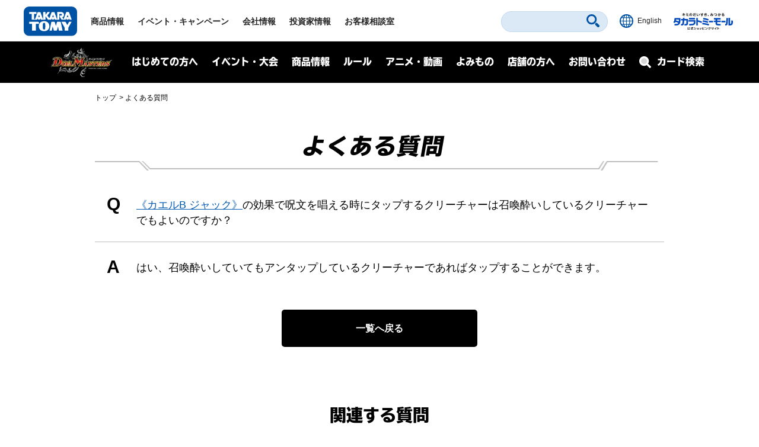

--- FILE ---
content_type: text/html; charset=UTF-8
request_url: https://dm.takaratomy.co.jp/rule/qa/32347/
body_size: 9959
content:
<!DOCTYPE html>
<html lang="ja">
<head>
<meta charset="utf-8">
<title>《カエルB ジャック》の効果で呪文を唱える時にタップするクリーチャーは召喚酔いしているクリーチャーでもよいのですか？ | デュエル・マスターズ</title>

<!-- wp_template modules -->
<!-- Google Tag Manager -->
<script>(function(w,d,s,l,i){w[l]=w[l]||[];w[l].push({'gtm.start':
new Date().getTime(),event:'gtm.js'});var f=d.getElementsByTagName(s)[0],
j=d.createElement(s),dl=l!='dataLayer'?'&l='+l:'';j.async=true;j.src=
'https://www.googletagmanager.com/gtm.js?id='+i+dl;f.parentNode.insertBefore(j,f);
})(window,document,'script','dataLayer','GTM-MGXWMMK');</script>
<!-- End Google Tag Manager -->

<!-- Google Tag Manager -->
<script>(function(w,d,s,l,i){w[l]=w[l]||[];w[l].push({'gtm.start':
new Date().getTime(),event:'gtm.js'});var f=d.getElementsByTagName(s)[0],
j=d.createElement(s),dl=l!='dataLayer'?'&l='+l:'';j.async=true;j.src=
'https://www.googletagmanager.com/gtm.js?id='+i+dl;f.parentNode.insertBefore(j,f);
})(window,document,'script','dataLayer','GTM-MS636N');</script>
<!-- End Google Tag Manager -->

<script type="text/javascript">
	
	(function(i,s,o,g,r,a,m){i['GoogleAnalyticsObject']=r;i[r]=i[r]||function(){
	(i[r].q=i[r].q||[]).push(arguments)},i[r].l=1*new Date();a=s.createElement(o),
	m=s.getElementsByTagName(o)[0];a.async=1;a.src=g;m.parentNode.insertBefore(a,m)
	})(window,document,'script','//www.google-analytics.com/analytics.js','ga');

	ga('create', 'UA-41448961-1', 'takaratomy.co.jp');
	ga('send', 'pageview');
</script>

<meta name="viewport" content="width=device-width">
<link rel="icon" href="/common/img/parts/favicon.ico">

<link rel="stylesheet" type="text/css" href="/common/css/cmn_layout.css?v=20240426" media="all">
<link rel="stylesheet" type="text/css" href="/common/css/cmn_style.css" media="all">
<script src="https://ajax.googleapis.com/ajax/libs/jquery/2.2.4/jquery.min.js"></script>

<link rel="stylesheet" type="text/css" href="/common/css/header_footer_new.css?20211112" media="all">
<script src="/common/js/headerfooter.js"></script>

<script type="text/javascript">
  (function(d) {
    var config = {
      kitId: 'cpz4ysf',
      scriptTimeout: 3000,
      async: true
    },
    h=d.documentElement,t=setTimeout(function(){h.className=h.className.replace(/\bwf-loading\b/g,"")+" wf-inactive";},config.scriptTimeout),tk=d.createElement("script"),f=false,s=d.getElementsByTagName("script")[0],a;h.className+=" wf-loading";tk.src='https://use.typekit.net/'+config.kitId+'.js';tk.async=true;tk.onload=tk.onreadystatechange=function(){a=this.readyState;if(f||a&&a!="complete"&&a!="loaded")return;f=true;clearTimeout(t);try{Typekit.load(config)}catch(e){}};s.parentNode.insertBefore(tk,s)
  })(document);
</script>

<script type="text/javascript" src="/common/js/common.js"></script>
<!-- wp_template modules -->




<script type="text/javascript" src="/common/js/ajax_pop.js" defer></script>
<link rel="stylesheet" type="text/css" href="/common/css/magnific-popup.css" media="all" defer>
<script type="text/javascript" src="/common/js/jquery.magnific-popup.js" defer></script>
<script type="text/javascript" src="/common/js/popup.js" defer></script>

<link type="text/css" rel="stylesheet" href="https://code.jquery.com/ui/1.12.1/themes/base/jquery-ui.min.css" />
<script type="text/javascript" src="https://code.jquery.com/ui/1.12.1/jquery-ui.min.js"></script>

<style>
.ui-menu .ui-menu-item { text-align: left; }
</style>


<!-- All In One SEO Pack 3.7.1[67,84] -->
<script type="application/ld+json" class="aioseop-schema">{}</script>
<meta property="og:type" content="article" />
<meta property="og:title" content="《カエルB ジャック》の効果で呪文を唱える時にタップするクリーチャーは召喚酔いしているクリーチャーでもよいのですか？ | デュエル・マスターズ" />
<meta property="og:url" content="https://dm.takaratomy.co.jp/rule/qa/32347/" />
<meta property="og:site_name" content="デュエル・マスターズ" />
<meta property="og:image" content="https://dm.takaratomy.co.jp/common/img/parts/ogp.jpg" />
<meta property="fb:app_id" content="363384034504422" />
<meta property="article:published_time" content="2019-09-20T06:50:10Z" />
<meta property="article:modified_time" content="2019-09-20T06:50:10Z" />
<meta property="og:image:secure_url" content="https://dm.takaratomy.co.jp/common/img/parts/ogp.jpg" />
<meta name="twitter:card" content="summary" />
<meta name="twitter:site" content="@t2duema" />
<meta name="twitter:title" content="《カエルB ジャック》の効果で呪文を唱える時にタップするクリーチャーは召喚酔いしているクリーチャーでもよいのですか？ | デュエル・マスター" />
<meta name="twitter:image" content="https://dm.takaratomy.co.jp/common/img/parts/ogp.jpg" />
<!-- All In One SEO Pack -->
<link rel='dns-prefetch' href='//s.w.org' />
		<script type="text/javascript">
			window._wpemojiSettings = {"baseUrl":"https:\/\/s.w.org\/images\/core\/emoji\/13.0.0\/72x72\/","ext":".png","svgUrl":"https:\/\/s.w.org\/images\/core\/emoji\/13.0.0\/svg\/","svgExt":".svg","source":{"concatemoji":"https:\/\/dm.takaratomy.co.jp\/wp-includes\/js\/wp-emoji-release.min.js?ver=9e47b8a0eb00075a319ed823b6457294"}};
			!function(e,a,t){var r,n,o,i,p=a.createElement("canvas"),s=p.getContext&&p.getContext("2d");function c(e,t){var a=String.fromCharCode;s.clearRect(0,0,p.width,p.height),s.fillText(a.apply(this,e),0,0);var r=p.toDataURL();return s.clearRect(0,0,p.width,p.height),s.fillText(a.apply(this,t),0,0),r===p.toDataURL()}function l(e){if(!s||!s.fillText)return!1;switch(s.textBaseline="top",s.font="600 32px Arial",e){case"flag":return!c([127987,65039,8205,9895,65039],[127987,65039,8203,9895,65039])&&(!c([55356,56826,55356,56819],[55356,56826,8203,55356,56819])&&!c([55356,57332,56128,56423,56128,56418,56128,56421,56128,56430,56128,56423,56128,56447],[55356,57332,8203,56128,56423,8203,56128,56418,8203,56128,56421,8203,56128,56430,8203,56128,56423,8203,56128,56447]));case"emoji":return!c([55357,56424,8205,55356,57212],[55357,56424,8203,55356,57212])}return!1}function d(e){var t=a.createElement("script");t.src=e,t.defer=t.type="text/javascript",a.getElementsByTagName("head")[0].appendChild(t)}for(i=Array("flag","emoji"),t.supports={everything:!0,everythingExceptFlag:!0},o=0;o<i.length;o++)t.supports[i[o]]=l(i[o]),t.supports.everything=t.supports.everything&&t.supports[i[o]],"flag"!==i[o]&&(t.supports.everythingExceptFlag=t.supports.everythingExceptFlag&&t.supports[i[o]]);t.supports.everythingExceptFlag=t.supports.everythingExceptFlag&&!t.supports.flag,t.DOMReady=!1,t.readyCallback=function(){t.DOMReady=!0},t.supports.everything||(n=function(){t.readyCallback()},a.addEventListener?(a.addEventListener("DOMContentLoaded",n,!1),e.addEventListener("load",n,!1)):(e.attachEvent("onload",n),a.attachEvent("onreadystatechange",function(){"complete"===a.readyState&&t.readyCallback()})),(r=t.source||{}).concatemoji?d(r.concatemoji):r.wpemoji&&r.twemoji&&(d(r.twemoji),d(r.wpemoji)))}(window,document,window._wpemojiSettings);
		</script>
		<style type="text/css">
img.wp-smiley,
img.emoji {
	display: inline !important;
	border: none !important;
	box-shadow: none !important;
	height: 1em !important;
	width: 1em !important;
	margin: 0 .07em !important;
	vertical-align: -0.1em !important;
	background: none !important;
	padding: 0 !important;
}
</style>
	<link rel='stylesheet' id='wp-block-library-css'  href='https://dm.takaratomy.co.jp/wp-includes/css/dist/block-library/style.min.css?ver=9e47b8a0eb00075a319ed823b6457294' type='text/css' media='all' />
<link rel="https://api.w.org/" href="https://dm.takaratomy.co.jp/wp-json/" /><link rel='prev' title='《極幻空 ザハ・エルハ》がバトルゾーンに存在し、城が墓地に置かれる時、それはかわりにシールドゾーンにとどまりますか？' href='https://dm.takaratomy.co.jp/rule/qa/32346/' />
<link rel='next' title='《瞬閃と疾駆と双撃の決断》の最初の効果で出したクリーチャーに、2番目または3番目の効果を使うことはできますか？' href='https://dm.takaratomy.co.jp/rule/qa/32348/' />
<link rel='shortlink' href='https://dm.takaratomy.co.jp/?p=32347' />
<link rel="alternate" type="application/json+oembed" href="https://dm.takaratomy.co.jp/wp-json/oembed/1.0/embed?url=https%3A%2F%2Fdm.takaratomy.co.jp%2Frule%2Fqa%2F32347%2F" />
<link rel="alternate" type="text/xml+oembed" href="https://dm.takaratomy.co.jp/wp-json/oembed/1.0/embed?url=https%3A%2F%2Fdm.takaratomy.co.jp%2Frule%2Fqa%2F32347%2F&#038;format=xml" />
</head>
<body>

	<!-- client modules -->
	<!-- Google Tag Manager (noscript) -->
<noscript><iframe src="https://www.googletagmanager.com/ns.html?id=GTM-MGXWMMK"
height="0" width="0" style="display:none;visibility:hidden"></iframe></noscript>
<!-- End Google Tag Manager (noscript) -->

<!-- Google Tag Manager (noscript) -->
<noscript><iframe src="https://www.googletagmanager.com/ns.html?id=GTM-MS636N"
height="0" width="0" style="display:none;visibility:hidden"></iframe></noscript>
<!-- End Google Tag Manager (noscript) -->

<div class="headMainWrap01">
	<header class="headMain01" id="pageTop">
		<div class="inner01">
			<div class="headerWrap01">
				<h1 class="logo01"><a href="https://www.takaratomy.co.jp/"><img src="https://www.takaratomy.co.jp/common/2021/img/common_logo01.svg" alt="TAKARATOMY"></a></h1>
				<div class="globalNavArea01">
					<nav class="globalNav01">
						<ul>
							<li class="navi01"><a href="https://www.takaratomy.co.jp/">トップページ</a></li>
							<li class="navi02"><a href="https://www.takaratomy.co.jp/products/">商品情報</a></li>
							<li class="navi03"><a href="https://www.takaratomy.co.jp/event/">イベント・キャンペーン</a></li>
							<li class="navi04"><a href="https://www.takaratomy.co.jp/company/">会社情報</a>
								<div class="globalChildArea01">
									<div class="inner01">
										<ul class="headerList01">
											<li>
												<p class="image01"><a href="https://www.takaratomy.co.jp/company/"><img src="https://www.takaratomy.co.jp/common/2021/img/common_img01.png" alt="会社情報"></a></p>
												<p class="text01"><a href="https://www.takaratomy.co.jp/company/">会社情報</a></p>
											</li>
											<li>
												<p class="image01"><a href="https://www.takaratomy.co.jp/company/recruit/index_select.html"><img src="https://www.takaratomy.co.jp/common/2021/img/common_img02.png" alt="採用情報"></a></p>
												<p class="text01"><a href="https://www.takaratomy.co.jp/company/recruit/index_select.html">採用情報</a></p>
											</li>
											<li>
												<p class="image01"><a href="https://www.takaratomy.co.jp/company/csr/"><img src="https://www.takaratomy.co.jp/common/2021/img/common_img03.png" alt="CSR"></a></p>
												<p class="text01"><a href="https://www.takaratomy.co.jp/company/csr/">CSR</a></p>
											</li>
										</ul>
										<ul class="headerList02">
											<li><a href="https://www.takaratomy.co.jp/company/social_contributions/">社会貢献活動</a></li>
											<li><a href="https://www.takaratomy.co.jp/eco/">エコトイ</a></li>
											<li><a href="https://www.takaratomy.co.jp/products/kyouyu/">共遊玩具</a></li>
											<li><a href="https://www.takaratomy.co.jp/business/">法人のお客様</a></li>
											<li><a href="https://www.takaratomy.co.jp/shop/">通販サイト・店舗のご紹介</a></li>
										</ul>
									<!-- /inner01--></div>
								<!-- /globalChildArea01--></div>
							</li>
							<li class="navi05"><a href="https://www.takaratomy.co.jp/ir/">投資家情報</a></li>
							<li class="navi06"><a href="https://www.takaratomy.co.jp/support/">お客様相談室</a>
								<div class="globalChildArea01">
									<div class="inner01">
										<ul class="headerList01">
											<li>
												<p class="image01"><a href="https://www.takaratomy.co.jp/support/"><img src="https://www.takaratomy.co.jp/common/2021/img/common_img04.png" alt="お客様相談室"></a></p>
												<p class="text01"><a href="https://www.takaratomy.co.jp/support/">お客様相談室</a></p>
											</li>
											<li>
												<p class="image01"><a href="https://faq.takaratomy.co.jp/Default.aspx?dispNodeId=0"><img src="https://www.takaratomy.co.jp/common/2021/img/common_img05.png" alt="よくあるご質問 / お問い合わせ"></a></p>
												<p class="text01"><a href="https://faq.takaratomy.co.jp/Default.aspx?dispNodeId=0">よくあるご質問 / お問い合わせ</a></p>
											</li>
											<li>
												<p class="image01"><a href="https://www.takaratomy.co.jp/support/important.html"><img src="https://www.takaratomy.co.jp/common/2021/img/common_img06.png" alt="お客様へのお知らせ"></a></p>
												<p class="text01"><a href="https://www.takaratomy.co.jp/support/important.html">お客様へのお知らせ</a></p>
											</li>
										</ul>
										<ul class="headerList02">
											<li><a href="https://www.takaratomy.co.jp/support/denchi.html">電池の正しい使い方</a></li>
											<li><a href="https://www.takaratomy.co.jp/shop/index.html">製品、部品の購入</a></li>
											<li><a href="https://www.takaratomy.co.jp/support/syuri.html">修理のご案内</a></li>
											<li><a href="https://www.takaratomy.co.jp/support/contact.html">その他連絡先</a></li>
											<li><a href="https://www.takaratomyfans.com/" target="_blank" rel="noopener">商品ご購入者アンケート</a></li>
										</ul>
									<!-- /inner01--></div>
								<!-- /globalChildArea01--></div>
							</li>
						</ul>
					<!-- /globalNav01--></nav>
					<div class="commonFrame01">
						<div class="inner01">
							<div class="commonFrameWrap01">
								<ul class="commonSnsList01">
									<li><a href="https://www.youtube.com/takaratomychannel" target="_blank" rel="noopener"><img src="https://www.takaratomy.co.jp/common/2021/img/common_icon05.svg" alt="youtube"></a></li>
									<li><a href="https://twitter.com/takaratomytoys" target="_blank" rel="noopener"><img src="https://www.takaratomy.co.jp/common/2021/img/common_icon06.svg" alt="twitter"></a></li>
									<li><a href="https://www.facebook.com/takaratomytoys" target="_blank" rel="noopener"><img src="https://www.takaratomy.co.jp/common/2021/img/common_icon07.svg" alt="facebook"></a></li>
								</ul>
								<p class="text01"><a href="/sns/">タカラトミー公式<br class="onlySP">SNS一覧</a></p>
							<!-- /commonFrameWrap01 --></div>
							<p class="banner01"><a href="https://takaratomymall.jp/shop/" target="_blank" rel="noopener"><img src="https://www.takaratomy.co.jp/common/2021/img/common_bnr01.png" alt="キミのだいすき、みつかる タカラトミーモール 公式ショッピングサイト"></a></p>
						<!-- /inner01 --></div>
					<!-- /commonFrame01 --></div>
					<button class="closeButton01"><span class="inner01">とじる</span></button>
				<!-- /globalNavArea01--></div>
			<!-- /headerWrap01--></div>
			<div class="headerWrap02">
				<button class="headerSearchButton01"><svg xmlns="http://www.w3.org/2000/svg" viewBox="0 0 40.8 40.83" class="icon01"><path d="M27.49,4.72a16.1,16.1,0,1,0,0,22.77A16.1,16.1,0,0,0,27.49,4.72Zm-3.81,19a10.71,10.71,0,1,1,0-15.15A10.7,10.7,0,0,1,23.68,23.68ZM39.63,34,34,28.39a4,4,0,0,0-5.66,5.66l5.6,5.6A4,4,0,1,0,39.63,34Z"/></svg><span class="font01">さがす</span></button>
				<div class="headerFrame01">
					<div class="inner01">
						<p class="text01">キーワード<span class="font01">からさがす</span></p>
						<form name="SS_searchForm" id="SS_searchForm" action="https://search.takaratomy.co.jp/search" method="get" enctype="application/x-www-form-urlencoded" class="serchArea01">
							<input type="hidden" name="site" value="HLQCWXGN">
							<input type="hidden" name="charset" value="UTF-8">
							<input type="hidden" name="design" value="1">
							<input type="text" name="query" value="" id="SS_searchQuery" class="searchText01" autocomplete="off">
							<button type="submit" name="imageField" value="さがす" id="SS_searchSubmit" class="searchButton01"><svg xmlns="http://www.w3.org/2000/svg" viewBox="0 0 40.8 40.83" class="icon01"><path d="M27.49,4.72a16.1,16.1,0,1,0,0,22.77A16.1,16.1,0,0,0,27.49,4.72Zm-3.81,19a10.71,10.71,0,1,1,0-15.15A10.7,10.7,0,0,1,23.68,23.68ZM39.63,34,34,28.39a4,4,0,0,0-5.66,5.66l5.6,5.6A4,4,0,1,0,39.63,34Z"/></svg></button>
						</form>
						<button class="closeButton01"><span class="inner01">とじる</span></button>
					<!-- /inner01 --></div>
				<!-- /headerFrame01 --></div>
				<div class="headerCol01">
					<p class="button01"><a href="https://www.takaratomy.co.jp/english/"><img src="https://www.takaratomy.co.jp/common/2021/img/common_icon11.svg" alt="English" class="icon01"><span class="font01">English</span></a></p>
					<p class="button02"><a href="https://takaratomymall.jp/shop/?from=t2hed" target="_blank" rel="noopener"><img src="https://www.takaratomy.co.jp/common/2021/img/common_bnr13.svg" alt="キミのだいすき、みつかる タカラトミーモール 公式ショッピングサイト" class="icon01"></a></p>
				<!-- /headerCol01--></div>
				<button class="headerButton01"><span class="inner01"><span class="inner02">メニュー</span></span></button>
			<!-- /headerWrap02--></div>
		<!-- /inner01 --></div>
	<!-- /headMain01 --></header>
<!-- /headMainWrap01--></div>


	<!-- client modules -->

	<!-- wp_template modules -->
		<div id="subHeader" class="subHeader">
		<div class="subHeaderInner01 clearfix">
			<h1 class="subHeaderLogo01">
				<a href="/"><img src="/common/img/parts/logo01@2x.png" alt="デュエル・マスターズ"></a>
			</h1>
			<div id="spNaviMenu"><div><img src="/common/img/parts/btn_open01@2x.png" alt="メニュー"></div></div>
			<div class="subHeaderNavi01">
                <div class="closeBg01"></div>
				<nav>
					<ul class="ul_Navi01 clearfix">
						<li class="naviLi01">
						<span class="naviBtn accBtn01">はじめての方へ</span>
							<div class="accbody01">
								<div class="inWrap01">
									<p class="tit fontTbu"><span class="naviArrow"><span class="txtSlanting">はじめての方へ</span></span></p>
									<ul class="item">
										<li><a href="/rule/basic/">はじめかた</a></li>
										<li><a href="/rule/play/">あそびかた</a></li>
										<li><a href="/rule/stronger/">もっとつよくなりたいキミへ</a></li>
									</ul>
								</div>
							</div>
						
						</li>
						<li class="naviLi02">
							<span class="naviBtn accBtn01">イベント・大会</span>
							<div class="accbody01">
								<div class="inWrap01">
									<p class="tit fontTbu"><span class="naviArrow"><span class="txtSlanting">イベント・大会</span></span></p>
									
									<div class="naviLi_event">
									<ul class="item">
										<li><a href="/event/overall/">イベント総合案内</a></li>
                                        <li><a href="/event/supportapp/">デュエル・マスターズサポートアプリ</a></li>
									</ul>
									
										<div class="naviLi_event_casual">
											<div class="naviLi_event_title">カジュアルイベント</div>
											<ul class="item">
												<li><a href="/event/duepara/">デュエパラ店舗</a></li>
												<li><a href="/event/authorized/">デュエマフェス</a></li>
												<li><a href="https://dorasuta.jp/event/duelmasters_fanfestival2025makuhari/" target="_blank">ファンフェスティバル</a></li>
												<li><a href="/event/fanevent-support/">ファンイベントサポート</a></li>
											</ul>
										</div>
										<div class="naviLi_event_competition">
											<div class="naviLi_event_title">競技イベント</div>
											<ul class="item">
												<li><a href="/event/nationalconvention2025/">全国大会</a></li>
												<li><a href="https://inspire-jp.net/dmgp2025-2nd/" target="_blank">グランプリ</a></li>
												<li><a href="https://cardbox.nextone-iga.co.jp/event/dmccs/" target="_blank">超CS</a></li>
												<li><a href="/cs/cssupport/">チャンピオンシップ（CS）</a></li>
												<li><a href="/event/gachidhuebattle/">ガチデュエバトル</a></li>
											</ul>
										</div>
									<ul class="item">
										<li><a href="/dmp_ranking/">DMPランキング</a></li>
                                        <li><a href="/event/shop-special/">店頭特別大会</a></li>
										<li><a href="/discord/">公式Discordサーバー</a></li>
										<li><a href="/privacy_notice/">イベントにご参加される方へ</a></li>
									</ul>
									</div>
									
								</div>
							</div>
						</li>
						<li class="naviLi03">
							<span class="naviBtn accBtn01">商品情報</span>
							<div class="accbody01">
								<div class="inWrap01">
									<p class="tit fontTbu"><span class="naviArrow"><span class="txtSlanting">商品情報</span></span></p>
									<ul class="item">
										<li><a href="/product/">商品情報</a></li>
										<li><a href="/card/#cardlist_wrap">カードリスト</a></li>

									</ul>
								</div>
							</div>
						</li>
						<li class="naviLi04">
							<span class="naviBtn accBtn01">ルール</span>
							<div class="accbody01">
								<div class="inWrap01">
									<p class="tit fontTbu"><span class="naviArrow"><span class="txtSlanting">ルール</span></span></p>
									<ul class="item">
										<li><a href="/rule/rulechange/">総合ルール</a></li>
										<li><a href="/rule/qa/">よくある質問（Q&amp;A）</a></li>
										<li><a href="/rule/regulation/">殿堂レギュレーション</a></li>
										<li><a href="/rule/dhueparty/">デュエパーティー</a></li>
										<li><a href="/rule/disqualification/">罰則適用</a></li>
										<li><a href="https://judge-exam.com/" target="_blank">認定ジャッジ試験</a></li>
										<!--li><a href="/inquiry/">お問い合わせ</a></li-->
									</ul>
								</div>
							</div>
						</li>
						<li class="naviLi05">
							<span class="naviBtn accBtn01">アニメ・動画</span>
							<div class="accbody01">
								<div class="inWrap01">
									<p class="tit fontTbu"><span class="naviArrow"><span class="txtSlanting">アニメ・動画</span></span></p>
									<ul class="item">
										<li><a href="https://www.shopro.co.jp/anime/duelmasters_lost/" target="_blank">アニメ</a></li>
										<li><a href="/dhuetubeleague/">デュエチューブリーグ</a></li>
										<li><a href="/battleclip/">デュエマ対戦動画</a></li>
										<li><a href="/athome/">お家でデュエマ</a></li>
									</ul>
								</div>
							</div>
						</li>
						<li class="naviLi06">
							<span class="naviBtn accBtn01">よみもの</span>
							<div class="accbody01">
								<div class="inWrap01">
									<p class="tit fontTbu"><span class="naviArrow"><span class="txtSlanting">よみもの</span></span></p>
									<ul class="item">
										
										<li><a href="/cls/">クリエイターズ・レター</a></li>
										<li><a href="/coverage/">大会記事（テキストカバレージ）</a></li>
										<li><a href="/manane/">マナ姉と学ぼう！</a></li>
										<li><a href="/event/nazotoki2023may/">謎解きページ</a></li>
										<li><a href="/archive/capture/">デッキ開発部</a></li>
										<li><a href="/remote-duema/">リモートデュエマのススメ</a></li>
										<li><a href="/20th/">20周年特設サイト</a></li>
										<li><a href="/archive/">アーカイブ</a></li>
									</ul>
								</div>
							</div>
						</li>
						<li class="naviLi07">
							<span class="naviBtn accBtn01">店舗の方へ</span>
							<div class="accbody01">
								<div class="inWrap01">
									<p class="tit fontTbu"><span class="naviArrow"><span class="txtSlanting">店舗の方へ</span></span></p>
									<ul class="item">
										<li><a href="/releasedate_notice/">店舗の方へお願い</a></li>
										<li><a href="/auth-shoptool/">公認イベントを開催される方へ</a></li>
										
									</ul>
								</div>
							</div>
						</li>
						<li class="naviLi08"><a class="naviBtn" href="/inquiry/">お問い合わせ</a></li>
					</ul>
				</nav>
			</div>
			<div class="subHeaderFormBtn01 sp_product_Btn">
				<a href="/product/"><span class="naviBtn accBtn01"><span class="accBtnSpBgWrap01"><img src="/common/img/parts/btn_product_sp01@2x.png" alt="商品情報"></span></span></a>
			</div>
			<div class="subHeaderFormBtn01">
				<a href="/card/"><span class="naviBtn accBtn01"><span class="accBtnSpBgWrap01"><span class="small01">カード検索</span><img src="/common/img/parts/btn_search_sp01@2x.png" alt="カード検索"></span></span></a>
			</div>
		</div>
	</div>
<div id="underMenu"></div>	<!-- wp_template modules -->

	<div id="mainContent">
        <div id="breadcrumb" class="sectionIn01">
<ol>
<li><a href="https://dm.takaratomy.co.jp/">トップ</a></li>
<li><a href="https://dm.takaratomy.co.jp/rule/qa/"><span>よくある質問</span></a></li>

</ol>        </div>

        <div class="sectionIn01">
                            <h1 class="h1_basic01 fontTbu">
                    <span>よくある質問</span>
                                    </h1>
                    </div>

		<section class="sectionFormat07 sectionMargin01">
            <script>
                $(function () {
                    $('#mainContent').on('click', '.qabox01+a', function(e){
                        e.preventDefault();
                        $(this).prev('form').submit();
                    });
                });
            </script>

			<div class="sectionIn01 sectionMargin02">
				<form action="/rule/qa/" method="post" class="qabox01">
                    <div class="question">
                        <h2><span class="qabox01_hl01">Q</span><a href='/card/detail/?id=dmrp11-s05' onclick='window.open("/card/detail/?id=dmrp11-s05","detail","width=1200,height=720,noopener"); return false;'>《カエルB ジャック》</a>の効果で呪文を唱える時にタップするクリーチャーは召喚酔いしているクリーチャーでもよいのですか？</h2>
                    </div>
                    <div class="answer"><span class="qabox01_hl01">A</span>はい、召喚酔いしていてもアンタップしているクリーチャーであればタップすることができます。</div>
                    <input type="hidden" name="qa_w" value="">
                    <input type="hidden" name="qa_pt" value="">
                    <input type="hidden" name="qa_prod" value="">
                    <input type="hidden" name="qa_type" value="">
                    <input type="hidden" name="paged" value="">
                </form>
                <a href="/rule/qa/" class="btn_basic01">一覧へ戻る</a>
			</div>
<div class="sectionIn01 sectionMargin02 list "><h3 class="subTitle fontTbu"><span>関連する質問</span></h3><ul class="newsList03">
<li>
    <p class="tit01"><a href="https://dm.takaratomy.co.jp/rule/qa/40610/">自分の《カエルB ジャック》がバトルゾーンにいる状況で呪文を唱える時に≪Volzeos-Balamord≫をタップした場合、唱える呪文のコストは３少なくなりますか？<br />
参照：《新世界王の権威》《新世界王の思想》《新世界王の闘気》</a></p>
    <p class="day01">2021.12.17</p></li>

<li>
    <p class="tit01"><a href="https://dm.takaratomy.co.jp/rule/qa/38564/">《カエルB ジャック》が2体いる状態で呪文を唱えようとした際、1体タップするごとに呪文のコストを2少なくすることができますか？</a></p>
    <p class="day01">2020.7.10</p></li>
</ul>		</section>
<div class="modal-window card">
    <div class="table">
        <div class="table-cell">
            <div class="modal-card-wrap">
                <div class="modal-card">
                    <!-- カード生成 -->
                </div>
                <button class="button-close">
                    <img src="https://dm.takaratomy.co.jp/wp-content/themes/dm2019/images/dmv2/components/modal-window/icon-close.svg" alt="">
                </button>
            </div>
        </div>
    </div>
    <div class="card-template hide">
        <div class="row">
            <div class="small-12 columns">
                <h3 class="card-name"></h3>
            </div>
        </div>
        <div class="row">
            <div class="small-12 columns">
                <p class="annotation"></p>
            </div>
        </div>
        <div class="row">
            <div class="small-12 medium-4 column">
                <div class="card">
                    <div class="card-img">
                        <img src="" alt="">
                    </div>
                    <div class="card_package">
                        <img src="" alt="">
                    </div>
                </div>
            </div>
            <div class="grid small-12 medium-8 column">
                <table>
                    <tr>
                        <th><p>カードの種類</p></th>
                        <td class="type"><p></p></td>
                        <th><p>文明</p></th>
                        <td class="civil"><p></p></td>
                    </tr>
                </table>
                <table>
                    <tr>
                        <th><p>レアリティ</p></th>
                        <td class="rarelity"><p></p></td>
                        <th><p>パワー</p></th>
                        <td class="power"><p></p></td>
                    </tr>
                </table>
                <table>
                    <tr>
                        <th><p>コスト</p></th>
                        <td class="cost"><p></p></td>
                        <th><p>マナ</p></th>
                        <td class="mana"><p></p></td>
                    </tr>
                </table>
                <table>
                    <tr>
                        <th><p>種族</p></th>
                        <td class="race"><p></p></td>
                    </tr>
                </table>
                <table>
                    <tr>
                        <th><p class="illusttitle">イラストレーター</p></th>
                        <td class="illust"><p></p></td>
                    </tr>
                </table>
                <table>
                    <tr>
                        <th class="full"><p>特殊能力</p></th>
                    </tr>
                    <tr>
                        <td class="skills full">
                            <ul></ul>
                        </td>
                    </tr>
                </table>
                <table>
                    <tr>
                        <th class="full"><p>フレーバー</p></th>
                    </tr>
                    <tr>
                        <td class="flavor full"><p></p></td>
                    </tr>
                </table>
            </div>
        </div>
    </div>
	<ul class="card_info-template hide">
        <li class="bnr">
            <ul>
                <li><a href="#" class="btn_basic01" target="_blank">商品情報</a></li>
                <li><a href="https://dm.takaratomy.co.jp/rule/qa/prod/##PROD##" class="btn_basic01" target="_blank">このカードのよくある質問</a></li>
            </ul>
        </li>
        <li class="sns">
            <ul>
                <li><a href="https://twitter.com/share?url=https://dm.takaratomy.co.jp#url#&amp;text=ツイート情報&amp;count=none&amp;lang=ja" target="_blank"><img src="/common/img/parts/ico_twitter@2x.png" alt="Twitter"></a></li>
                <li><a href="https://social-plugins.line.me/lineit/share?url=https://dm.takaratomy.co.jp#url#" target="_blank"><img src="/common/img/parts/ico_line@2x.png" alt="LINE"></a></li>
                <li><a href="https://dm.takaratomy.co.jp#url#" target="_blank" class="share_copy"><img src="/common/img/parts/ico_share.png" alt="share"></a></li>
            </ul>
        </li>
    </ul>
</div>

<style>
    .illusttitle {font-size:90%;}
    .annotation {color:red; font-size:15px; margin-bottom:30px;}
</style><div id="FooterShare">
            <ul class="FooterShareBtn">
                <li class="FooterShareBtnTwitter"><a href="https://twitter.com/share?url=https://dm.takaratomy.co.jp/rule/qa/32347/&amp;text=##TEXT##&amp;count=none&amp;lang=ja" target="_blank"><img src="/img/ShareBtn_twitter.png" alt="LINE"><span>ポスト</span></a></li>
                <li class="FooterShareBtnLine"><a href="https://social-plugins.line.me/lineit/share?url=https://dm.takaratomy.co.jp/rule/qa/32347/" target="_blank"><img src="/img/ShareBtn_line.png" alt="LINE"><span>LINEで送る</span></a></li>
            </ul>
</div>

<script>
$('#FooterShare').find(".FooterShareBtn a").each(function() {
	var $this = $(this);
	var share = $this.attr("href");
	var title = document.title.split(' | ')[0];
	share = share.replace(/##TEXT##/g, title);
	$this.attr("href", share);
});
</script>

	<!-- wp_template modules -->
	<style>
    .any_copy{display: none;}
    .any_copy_on{display: block!important;}
</style>
<script>
  $(window).bind("load", function () {
    if (document.URL.match(/dm24ex4_decklist/) || document.URL.match(/dm24ex4_decklist/)) {
      $('.any_copy').addClass("any_copy_on");
    }
  });
</script>
<div class="pageTopBtn"><a href="#pageTop"><img src="/common/img/parts/pagetop@2x.png" alt="PAGE TOP"></a></div>

		<div class="rowCopy">
			<p><span class="any_copy">&copy;ANYCOLOR, Inc.<br></span>
                TM and &copy; 2026, Wizards of the Coast, Shogakukan, WHC, ShoPro, TV TOKYO　&copy; ＴＯＭＹ</p>
		</div>
	<!-- wp_template modules -->

	</div>

	<!-- client modules -->
	<script type=""text/javascript"">
  var __pParams = __pParams || [];
    __pParams.push({
      client_id: '620', c_1: 'takaratomymall', c_2: 'ClientSite'
    });
</script>
<script type=""text/javascript"" src=""https://cdn.d2-apps.net/js/tr.js"" async></script>

<footer class="footMain01">
	<div class="commonFrame01">
		<div class="inner01">
			<div class="commonFrameWrap01">
				<ul class="commonSnsList01">
					<li><a href="https://www.youtube.com/takaratomychannel" target="_blank" rel="noopener"><img src="https://www.takaratomy.co.jp/common/2021/img/common_icon05.svg" alt="youtube"></a></li>
					<li><a href="https://twitter.com/takaratomytoys" target="_blank" rel="noopener"><img src="https://www.takaratomy.co.jp/common/2021/img/common_icon06.svg" alt="twitter"></a></li>
					<li><a href="https://www.facebook.com/takaratomytoys" target="_blank" rel="noopener"><img src="https://www.takaratomy.co.jp/common/2021/img/common_icon07.svg" alt="facebook"></a></li>
				</ul>
				<p class="text01"><a href="https://www.takaratomy.co.jp/sns/">タカラトミー公式<br class="onlySP">SNS一覧</a></p>
			<!-- /commonFrameWrap01 --></div>
			<p class="banner01"><a href="https://takaratomymall.jp/shop/" target="_blank" rel="noopener"><img src="https://www.takaratomy.co.jp/common/2021/img/common_bnr01.png" alt="キミのだいすき、みつかる タカラトミーモール 公式ショッピングサイト"></a></p>
		<!-- /inner01 --></div>
	<!-- /commonFrame01 --></div>
	<div class="footerFrame01">
		<div class="inner01">
			<div class="footerWrap02">
				<div class="footerCol01">
					<dl class="footerList01">
						<dt><a href="https://www.takaratomy.co.jp/products/" class="inner01">商品情報</a></dt>
						<dd>
							<ul class="footerList02">
								<li><a href="https://www.takaratomy.co.jp/products/">商品情報</a></li>
								<li><a href="https://www.takaratomy.co.jp/product_release/">商品リリース</a></li>
								<li><a href="https://www.takaratomy.co.jp/products/list/">商品一覧</a></li>
								<li><a href="https://takaratomymall.jp/shop/goods/search.aspx?sort=rd&max_releasedt=2021-03-31&min_releasedt=2021-03-01&search=true" target="_blank" rel="noopener">新商品一覧</a></li>
								<li><a href="https://www.takaratomy.co.jp/whatsnew/">商品サイト更新情報</a></li>
							</ul>
						</dd>
					</dl>
					<p class="text01"><a href="https://www.takaratomy.co.jp/event/">イベント・キャンペーン</a></p>
				<!-- /footCol01 --></div>
				<div class="footerCol01">
					<dl class="footerList01">
						<dt><a href="https://www.takaratomy.co.jp/company/" class="inner01">会社情報</a></dt>
						<dd>
							<ul class="footerList02">
								<li><a href="https://www.takaratomy.co.jp/company/">会社情報</a></li>
								<li><a href="https://www.takaratomy.co.jp/company/recruit/index_select.html">採用情報</a></li>
								<li><a href="https://www.takaratomy.co.jp/company/csr/">CSR</a></li>
								<li><a href="https://www.takaratomy.co.jp/company/social_contributions/">社会貢献活動</a></li>
								<li><a href="https://www.takaratomy.co.jp/eco/">エコトイ</a></li>
								<li><a href="https://www.takaratomy.co.jp/products/kyouyu/">共遊玩具</a></li>
								<li><a href="https://www.takaratomy.co.jp/business/">法人のお客様</a></li>
								<li><a href="https://www.takaratomy.co.jp/shop/">通販サイト・店舗のご紹介</a></li>
							</ul>
						</dd>
					</dl>
				<!-- /footCol01 --></div>
				<div class="footerCol01">
					<dl class="footerList01">
						<dt><a href="https://www.takaratomy.co.jp/ir/" class="inner01">投資家情報</a></dt>
						<dd>
							<ul class="footerList02">
								<li><a href="https://www.takaratomy.co.jp/ir/">投資家情報</a></li>
								<li><a href="https://www.takaratomy.co.jp/ir/topmessage/">トップメッセージ</a></li>
								<li><a href="https://www.takaratomy.co.jp/ir/personal/">個人投資家の皆様へ</a></li>
								<li><a href="https://www.takaratomy.co.jp/ir/etc/overview_jp.pdf" target="_blank" rel="noopener">タカラトミーの紹介</a></li>
								<li><a href="https://www.takaratomy.co.jp/ir/highlight/">財務・業績情報</a></li>
								<li><a href="https://www.takaratomy.co.jp/ir/financial/">IRライブラリー</a></li>
							</ul>
						</dd>
					</dl>
				<!-- /footCol01 --></div>
				<div class="footerCol01">
					<dl class="footerList01">
						<dt><a href="https://www.takaratomy.co.jp/support/" class="inner01">お客様相談室</a></dt>
						<dd>
							<ul class="footerList02">
								<li><a href="https://www.takaratomy.co.jp/support/">お客様相談室</a></li>
								<li><a href="https://faq.takaratomy.co.jp/Default.aspx?dispNodeId=0">よくあるご質問 / お問い合わせ</a></li>
								<li><a href="https://www.takaratomy.co.jp/support/important.html">お客様へのお知らせ</a></li>
								<li><a href="https://www.takaratomy.co.jp/support/denchi.html">電池の正しい使い方</a></li>
								<li><a href="https://www.takaratomy.co.jp/shop/index.html">製品、部品の購入</a></li>
								<li><a href="https://www.takaratomy.co.jp/support/syuri.html">修理のご案内</a></li>
								<li><a href="https://www.takaratomy.co.jp/support/contact.html">その他連絡先</a></li>
								<li><a href="https://www.takaratomyfans.com/" target="_blank" rel="noopener">商品ご購入者アンケート</a></li>
							</ul>
						</dd>
					</dl>
				<!-- /footCol01 --></div>
			<!-- /footerWrap02 --></div>
			<ul class="footerList03">
				<li><a href="https://www.takaratomy.co.jp/sitepolicy/">このサイトについて</a></li>
				<li><a href="https://www.takaratomy.co.jp/rss/">RSSについて</a></li>
				<li><a href="https://www.takaratomy.co.jp/privacypolicy/">個人情報保護方針</a></li>
				<li><a href="https://www.takaratomy.co.jp/environment/">ブラウザ・OSの推奨環境</a></li>
				<li><a href="https://www.takaratomy.co.jp/inquiry/">お問い合わせ</a></li>
				<li><a href="https://www.takaratomy.co.jp/socialpolicy/">ソーシャルメディアポリシー</a></li>
				<li><a href="https://www.takaratomy.co.jp/sitemap/">サイトマップ</a></li>
			</ul>
			<div class="footerWrap03">
				<p class="text01"><img src="https://www.takaratomy.co.jp/common/2021/img/common_icon09.png" alt="Jasrac"><span class="inner01">JASRAC許諾<br>
				第9009140019Y45040号</span></p>
				<p class="copyrights01"><small>&copy; TOMY<img src="https://www.takaratomy.co.jp/common/2021/img/common_icon10.svg" alt="株式会社タカラトミー"></small></p>
			<!-- /footerWrap03 --></div>
		<!-- /inner01 --></div>
	<!-- /footerFrame01 --></div>
<!-- /footer01 --></footer>

<script type="text/javascript">
if (location .protocol == "https:") {
document.write(unescape('%3Cscript src="https://ssl.syncsearch.jp/common/js/sync_suggest.js" type="text/javascript"%3E%3C/script%3E'));
} else {
document.write(unescape('%3Cscript src="http://pro.syncsearch.jp/common/js/sync_suggest.js" type="text/javascript"%3E%3C/script%3E'));
}
</script>
<script type="text/javascript">
SYNCSEARCH_SITE="HLQCWXGN";
SYNCSEARCH_GROUP=0;
SYNCSEARCH_GROUP1=1;
</script>
	<!-- client modules -->
<script type='text/javascript' src='https://dm.takaratomy.co.jp/wp-includes/js/wp-embed.min.js?ver=9e47b8a0eb00075a319ed823b6457294' id='wp-embed-js'></script>
</body>
</html>

--- FILE ---
content_type: image/svg+xml
request_url: https://www.takaratomy.co.jp/common/2021/img/common_icon10.svg
body_size: 2938
content:
<svg id="レイヤー_1" data-name="レイヤー 1" xmlns="http://www.w3.org/2000/svg" viewBox="0 0 807.43 71.05"><defs><style>.cls-1{fill:#fff;}</style></defs><path class="cls-1" d="M600.27.54h-11.5V70.93h11.5V30.47c16.71,1.37,37.49,8.28,46.79,13.72l3.49-10.09c-12.7-7-34.09-13.37-50.28-14.66Zm139.13,27V39h68V27.54Zm-14.78,6.1c-12.13-3.85-35.25-7.39-59.83-7.39v11c26.9,0,47.6,4.33,57.34,7Zm0-25.7C712.49,4.09,689.37.54,664.79.54v11c26.9,0,47.6,4.33,57.34,7ZM663.38,64c26.91,0,51.83,4.32,61.57,7L727.42,60c-12.6-3.7-39.46-7.52-64-7.52ZM502.14,35.27h56.18c-.75,12.66-4.25,17-10.71,20.78-6,3.51-19.49,3.48-35.1,3.43H505L507.22,71l5.27,0c18,0,32.15.09,40.89-5C565.47,59,570,49.1,570,29.52V23.77H502.14Zm0-21.16H570V3.56H502.14ZM452.27,0,440.78.14V9h-20V20h20v.92c-.2,20.09-6.26,30.55-23.19,40l5.62,10C443.62,59.55,452.05,45.08,452.27,21V20h25.07c0,7.13,0,21.79,0,21.79,0,17-5,17-7.65,17l-8.81,0-5.9.05,2.22,11.48,3.84,0,8.65-.07c12.7,0,19.15-9.58,19.15-28.51L488.86,9,452.27,9ZM406.46,4h-58L348,9.18c-.76,7.82-4.81,17.88-12.19,22.7l6.27,9.62c9.44-6.16,14.51-17.49,16.49-26.57l36.41,0v.95c0,8.23,0,14.46-.24,19.27a156.76,156.76,0,0,0-34.54-9.73l-.1,0c-.34.59-5.14,9.3-5.83,10.54h.22a143.41,143.41,0,0,1,38.79,10.69c-1.06,3.65-2.81,5.78-5.66,8.26-5.75,5-21.19,4.79-34.8,4.58l-8.53-.08,2.27,11.5,6.09.08c17.21.24,33.44.48,42.5-7.41,11.35-9.86,11.35-18.31,11.33-49.72ZM137.62,20.48h15.95V12h-16V.31h-9.38V12H86.47v8.45h41.77c.29,24.07,5.6,38.44,21.73,50.21l5.94-6.63C141.12,52.83,137.86,40.31,137.62,20.48ZM153.57.31h-8.45V8.76h8.45ZM110.39,60.62V39.24H124V30.81H87.88v8.43h13.59V60.82c-1.75,0-3.44,0-5,0h-10v8.9H98.24c10.05,0,22.77,0,32-2.76l-1.47-8.55C124,59.73,117.14,60.35,110.39,60.62Zm154.3-30.56c4.12-6.09,6.55-12.26,6.65-18H261.26V.31h-8.92V12h-11v8.45h18.76C256.34,28.09,249,35.61,238.22,43.9l4.89,7.2a101.43,101.43,0,0,0,9.23-7.24V70.69h8.92V38.85a103.84,103.84,0,0,1,9,8.4l5.94-6.58A90.79,90.79,0,0,0,264.69,30.06Zm31.76-2.42h12.91V19.19H296.45V.31h-9.39V19.19H274.17v8.45h12.89v33.2H271.81v8.9h39.9v-8.9H296.45ZM163.34,44.82h13.37l-5.92,16h-7.45v8.9h16.8c9.32,0,27.24-.57,38.2-4a26.52,26.52,0,0,1,1,4.92h9.87c-.91-10.46-7.75-21-10.09-23.93l-8.62,2.32a48.53,48.53,0,0,1,4.67,8.34c-9,2.67-24.23,3.31-34.53,3.4l5.91-16h42.66V36.37H163.34ZM190.82.31c-5.56,5.13-20.2,13.13-31.18,17.35l2.58,8.28a104.53,104.53,0,0,0,10.87-4.55v7.33h46.4V21.41a103.66,103.66,0,0,0,10.83,4.53l2.57-8.28c-11-4.22-25.61-12.22-31.18-17.35Zm-15.42,20c7.82-3.88,16.08-8.77,20.87-13,4.78,4.21,13,9.1,20.86,13ZM24.3,24.43V20.48h8V12h-8V.31H15.37V12H3.87v8.45h9.18C10.86,28.59,5.23,40.21,0,48l5.79,6.23C9.47,50,12.69,44,15.37,37.9V70.69H24.3V35.42a71.14,71.14,0,0,1,6.08,5.74L34,33.56A113.45,113.45,0,0,0,24.3,24.43Zm50,14.81V30.79H59.48V20.48H74.27V12H59.48V.31H50.56V12h-6c.14-2.56.17-5.31.17-8.28V.31H36.27V6.18c0,11.23-1.71,15.37-4,18.76l7,5a25.74,25.74,0,0,0,4.23-9.46h7.11V30.79H35.78v8.45h10c-3.4,8.21-11.3,19.24-15,23.12l5.94,6.38C41,64.38,46.35,56.63,50.56,48.45V70.69h8.92V48.43c4.22,8.2,9.58,15.94,13.88,20.31l5.93-6.38c-3.69-3.88-11.6-14.91-15-23.12Z"/></svg>

--- FILE ---
content_type: image/svg+xml
request_url: https://www.takaratomy.co.jp/common/2021/img/common_icon11.svg
body_size: 1574
content:
<svg id="レイヤー_1" data-name="レイヤー 1" xmlns="http://www.w3.org/2000/svg" viewBox="0 0 42.5 42.5"><defs><style>.cls-1{fill:#0052a4;}</style></defs><path class="cls-1" d="M42.49,20.58l-1.78.06,1.78-.06A21.27,21.27,0,0,0,21.26,0h-.68A21.25,21.25,0,0,0,0,21.24c0,.22,0,.45,0,.68A21.25,21.25,0,0,0,21.24,42.5h.68A21.27,21.27,0,0,0,42.5,21.26C42.5,21,42.5,20.81,42.49,20.58ZM8.54,9a17.51,17.51,0,0,1,5.79-4A20.55,20.55,0,0,0,12,9.57H8C8.16,9.36,8.35,9.16,8.54,9ZM6.28,11.84h5a36,36,0,0,0-1.19,8.27H3.61A17.55,17.55,0,0,1,6.28,11.84Zm0,18.82a17.71,17.71,0,0,1-2.67-8.27h6.48a34.94,34.94,0,0,0,1.18,8.27ZM9,34c-.34-.33-.67-.68-1-1h4a22.12,22.12,0,0,0,1.13,2.6,18.82,18.82,0,0,0,1.18,2A17.72,17.72,0,0,1,9,34Zm11.15,4.93c-.49,0-1-.08-1.46-.15-.2-.13-.4-.27-.6-.43a13.71,13.71,0,0,1-3.62-5.38h5.68v6Zm0-8.23H13.63a32.52,32.52,0,0,1-1.28-8.27h7.76v8.27Zm0-10.55H12.36a32.52,32.52,0,0,1,1.28-8.27h6.47Zm0-10.54H14.43c.23-.55.46-1.07.72-1.56a12.11,12.11,0,0,1,2.9-3.82,6.52,6.52,0,0,1,.59-.42,14.67,14.67,0,0,1,1.47-.16Zm16.11,2.27a17.67,17.67,0,0,1,2.67,8.27H32.41a34.94,34.94,0,0,0-1.18-8.27Zm-2.68-3.3c.34.33.67.68,1,1h-4A23,23,0,0,0,29.37,7a19.73,19.73,0,0,0-1.18-2A17.72,17.72,0,0,1,33.54,8.54ZM22.39,3.61c.49,0,1,.08,1.46.15.2.13.4.27.6.43a13.71,13.71,0,0,1,3.62,5.38H22.39Zm0,8.23h6.48a32.52,32.52,0,0,1,1.28,8.27H22.39Zm0,10.55h7.75a32.52,32.52,0,0,1-1.28,8.27H22.39Zm5,12.1a12.11,12.11,0,0,1-2.9,3.82c-.2.16-.4.29-.59.42a14.67,14.67,0,0,1-1.47.16v-6h5.68C27.84,33.48,27.61,34,27.35,34.49Zm6.61-1a17.66,17.66,0,0,1-5.79,4,20.55,20.55,0,0,0,2.33-4.59h4C34.34,33.14,34.15,33.34,34,33.54Zm2.26-2.88h-5a35.45,35.45,0,0,0,1.19-8.27h6.47A17.55,17.55,0,0,1,36.22,30.66Z"/></svg>